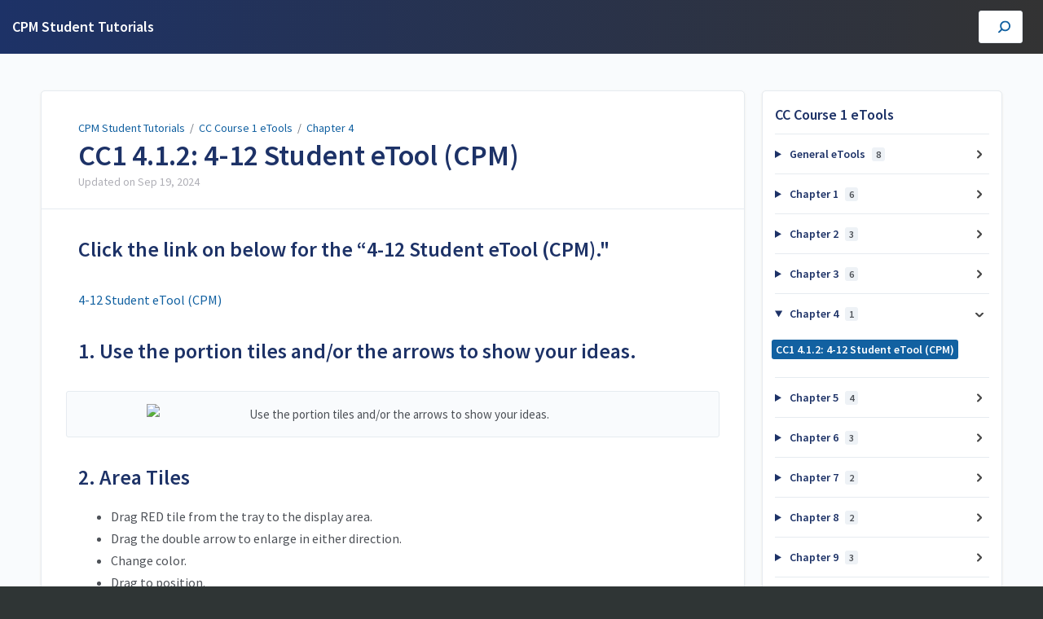

--- FILE ---
content_type: text/html; charset=utf-8
request_url: https://studenthelp.cpm.org/a/570012-cc1-4-1-2-4-12-student-etool-cpm
body_size: 6494
content:
<!DOCTYPE html>
<html lang="en">
  <head>
    <meta content="IE=edge" http-equiv="X-UA-Compatible">
<meta content="text/html;charset=UTF-8" http-equiv="Content-Type">
<meta content="width=device-width, initial-scale=1" name="viewport">
<meta name="turbo-prefetch" content="false">
<title>CC1 4.1.2: 4-12 Student eTool (CPM) | CC Course 1 eTools | CPM Student Tutorials</title>
<meta name='description' content=''>

  <meta name="csrf-param" content="authenticity_token" />
<meta name="csrf-token" content="Z9cqtn7eFkPsxpSPTmV3PH9lk34QqASxY7reKpthsvUv4zHGmDcX4BbKLc6VO-keP8COFhGFpuXvO8UGB4E7_w" />
  <meta name="csp-nonce" />
<meta name="robots" content="noindex">
<link rel="stylesheet" href="https://fonts.googleapis.com/css?family=Source+Sans+Pro:300,400,400i,600" />
<link rel="stylesheet" crossorigin="anonymous" href="https://assets.screensteps.com/assets/themes/v3/site-e01975c7.css" data-turbo-track="reload" integrity="sha384-oC3kEflgqPj3aqsTPjuwuK1tRl/m9JfT8ughP/7WvzIR+4WK79lWIK7KbpTXRvAe" />
<script src="https://assets.screensteps.com/assets/jquery-9eb95fa6.js" crossorigin="anonymous" integrity="sha384-ZvpUoO/+PpLXR1lu4jmpXWu80pZlYUAfxl5NsBMWOEPSjUn/6Z/hRTt8+pR6L4N2"></script>
<script src="https://assets.screensteps.com/assets/application-b9655710.js" crossorigin="anonymous" defer="defer" data-turbo-track="reload" integrity="sha384-w+rw0s+RN+i7K0ttxDr43yp8spD6kqKioi4wpXPpRDI3xr/E3iTNXcn012A5YpBE"></script>



<style id="customSettings" title="customSettings">
  :root {
    --accent-color:                      #fcb13f;
    --article-count-background:          #E9ECEF;
    --article-count-text:                #36393B;
    --continue-button-color:             #45ABF9;
    --continue-button-text-color:        #FFFFFF;
    --continue-button-hover-color:       #1F96F8;
    --continue-button-border-color:      #1F96F8;
    --finished-button-color:             #45ABF9;
    --finished-button-text-color:        #FFFFFF;
    --finished-button-hover-color:       #1F96F8;
    --finished-button-border-color:      #1F96F8;
    --foldable-section-background-color: #F6FBFF;
    --foldable-section-hover-color:      #E3F2FE;
    --foldable-section-text-color:       #727b79;
    --footer-background-color:           #2f3535;
    --footer-text-color:                 #a7aeb2;
    --header-color:                      #1d3267;
    --link-color:                        #1261a1;
    --link-hover-color:                  #193145;
    --manual-title-color:                #ffffff;
    --nav-breadcrumb-color:              #ffffff;
    --nav-breadcrumb-hover-color:        #3ea9fc;
    --nav-color:                         #ffffff;
    --nav-hover-color:                   #ffffff;
    --text-color:                        #4d5157;
    --text-color-light:                  #afafb6;
    --tile-color:                        #0f284a;
    --tile-text-color:                   #ffffff;
    --workflow-border-color:             #4A7FC8;

    --linear-gradient:                   linear-gradient(to right, #1d3267, #333333);
    --hero-background-image:             linear-gradient(to right, #1d3267, #333333);
    --text-container-opacity:            1.0;

  }


</style>



  </head>
  <body id="body" class="site-article" data-content-template="2019" data-controller="toaster">
    <header class="header header--gradient" data-controller="header">
  <div class="header__content">
    <button id="skip-to-main-content" aria-label="Skip to content" class="skip-to-main-content" tabindex="1" data-action="header#skipToContent">
      Skip to content
    </button>

    <h1 class="header__logo">
      <a role="button" tabindex="2" href="/">
        CPM Student Tutorials
</a></h1>
      <turbo-frame data-turbo-permanent="true" id="header_nav" src="/header_nav" target="_top"></turbo-frame>

      <div class="header__search">
        <label
          for="cb-search"
          class="header__search-toggle">
          <span class="hidden">Enter your search term here.</span>
          <svg xmlns="http://www.w3.org/2000/svg" width="24" height="24" viewBox="0 0 24 24" role="img"><path d="M7.585 18.489L2.504 23.57A1.467 1.467 0 0 1 .43 21.496l5.081-5.081a10.22 10.22 0 0 1-2.044-6.149C3.467 4.596 8.064 0 13.734 0 19.404 0 24 4.596 24 10.266s-4.596 10.267-10.266 10.267a10.22 10.22 0 0 1-6.149-2.044zm6.149-.895a7.328 7.328 0 1 0 0-14.655 7.328 7.328 0 0 0 0 14.655z" fill="#3EA9FC" fill-rule="nonzero"></path></svg>
        </label>
        <input type="checkbox" id="cb-search" class="header__search-cb hidden" aria-hidden="true" />
        <form class="searchbar" role="search" action="/searches" accept-charset="UTF-8" method="get">
          <label for="text" class="hidden">Enter your search term here.</label>
          <input type="search" name="text" id="text" class="searchbar__input" placeholder="Enter your search term here." autocomplete="off" data-action="quicksearch#search search-suggestions#search" aria-label="Search" tabindex="3" />
          <span class="searchbar__icon">
            <button value="Search" class="searchbar__wrapper" aria-label="Search" tabindex="4"><svg xmlns="http://www.w3.org/2000/svg" width="24" height="24" viewBox="0 0 24 24" role="img"><path d="M7.585 18.489L2.504 23.57A1.467 1.467 0 0 1 .43 21.496l5.081-5.081a10.22 10.22 0 0 1-2.044-6.149C3.467 4.596 8.064 0 13.734 0 19.404 0 24 4.596 24 10.266s-4.596 10.267-10.266 10.267a10.22 10.22 0 0 1-6.149-2.044zm6.149-.895a7.328 7.328 0 1 0 0-14.655 7.328 7.328 0 0 0 0 14.655z" fill="#3EA9FC" fill-rule="nonzero"></path></svg></button>
          </span>
            <div class="typeahead__wrapper" data-turbo-temporary>
  <ul class="typeahead__list" data-search-suggestions-target="results">
  </ul>
</div>


</form>      </div>
  </div>
</header>



    
<!-- 1 -->
<main class="main padding-top-md padding-bottom-lg--bp-md">
  <div class="container container--lg columns">
      <div aria-hidden="true" hidden class="sidebar sidebar--right sidebar--sm"></div>
    <div class="content" tabindex="-1" data-screensteps-article>
      <div class="article card ">
        <div class="article__header">
          <div class="breadcrumbs" role="navigation" aria-label="breadcrumb">
            <a class="breadcrumbs__item" href="/">CPM Student Tutorials</a>
              &nbsp;/&nbsp;
                <a class="breadcrumbs__item" href="/m/cc1">CC Course 1 eTools</a>
                &nbsp;/&nbsp;
                <a class="breadcrumbs__item" href="/m/cc1/c/71152">Chapter 4</a>
          </div>
          <h1 class="article__title" tabindex="0">
            CC1 4.1.2: 4-12 Student eTool (CPM)
          </h1>
          <p class="article__subtitle">
          <span class="article__subtitle_date">Updated on <time datetime="2024-09-19T21:39:28Z" data-local="time" data-format="%b %d, %Y">Sep 19, 2024</time></span>
          </p>
        </div>
        
<div class="article__content screensteps-article-content" data-controller="article photoswipe" data-article-id="570012" data-article-type-id="0" data-space-id="1498" data-manual-id="17193" data-workflow="false" data-article-rewrite-links-value="true" data-article-base-path-value="/" data-photoswipe-article-id-value="570012" data-article-author-action-outlet=".nav__item" data-checklist-article-id-value="570012" data-workflow-article-id-value="570012">
  
              <div class="screensteps-steps" data-role="steps-container" role=list>
                      <div class="step step-depth-1" data-step-uuid="7ca7a02e-d1aa-4031-a556-c5f48a2a2297">
      <h2 id="click-the-link-on-below-for-the-4-12-student-etool-cpm" tabindex="0">
        <a class="screensteps-anchor" tabindex="-1" aria-hidden="true" data-turbo="false" href="#click-the-link-on-below-for-the-4-12-student-etool-cpm"><svg xmlns="http://www.w3.org/2000/svg" width="16" height="16" viewBox="0 0 20 20" enable-background="new 0 0 20 20" role="img" aria-labelledby="arz9oriw765edlwqonjkymnx3gy6kv8m"><title id="arz9oriw765edlwqonjkymnx3gy6kv8m">Heading anchor</title><path d="M7.859 14.691l-.81.805c-.701.695-1.843.695-2.545 0-.336-.334-.521-.779-.521-1.252s.186-.916.521-1.252l2.98-2.955c.617-.613 1.779-1.515 2.626-.675.389.386 1.016.384 1.403-.005.385-.389.383-1.017-.006-1.402-1.438-1.428-3.566-1.164-5.419.675l-2.98 2.956c-.715.709-1.108 1.654-1.108 2.658 0 1.006.394 1.949 1.108 2.658.736.73 1.702 1.096 2.669 1.096.967 0 1.934-.365 2.669-1.096l.811-.805c.389-.385.391-1.012.005-1.4-.387-.388-1.014-.39-1.403-.006zm9.032-11.484c-1.547-1.534-3.709-1.617-5.139-.197l-1.009 1.002c-.389.386-.392 1.013-.006 1.401.386.389 1.013.391 1.402.005l1.01-1.001c.74-.736 1.711-.431 2.346.197.336.335.522.779.522 1.252s-.186.917-.522 1.251l-3.18 3.154c-1.454 1.441-2.136.766-2.427.477-.389-.386-1.016-.383-1.401.005-.386.389-.384 1.017.005 1.401.668.662 1.43.99 2.228.99.977 0 2.01-.492 2.993-1.467l3.18-3.153c.712-.71 1.107-1.654 1.107-2.658 0-1.005-.395-1.949-1.109-2.659z"></path></svg></a>
        Click the link on below for the “4-12 Student eTool (CPM)."
</h2>      <div class="html-embed" tabindex="0">
  <a href="https://technology.cpm.org/general/tiles/?tiledata=ahCC1%204-12%20Student%20eTool__Directions%3A%20Color%20each%20method%20discussed%20by%20using%20the%20red%20Area%20Tile%20below.%20%20%0A%0ATo%20change%20the%20color%20of%20the%20Area%20Tile%2C%20right%20click%20and%20pick%20a%20color%20from%20the%20options.__fHa2x__boy__aegO7pkpPehdHpQuaegO3tIpQeg91pPpPehhjuGpQegO.uGqiegO.y0qiehhjuGua" target="_blank">4-12 Student eTool (CPM)</a>
</div>

</div>
      <div class="step step-depth-1" role="listitem" data-step-uuid="f0cc1a35-7117-4b99-a00f-1879279ab266">
      <h2 id="use-the-portion-tiles-and-or-the-arrows-to-show-your-ideas" tabindex="0">
        <a class="screensteps-anchor" tabindex="-1" aria-hidden="true" data-turbo="false" href="#use-the-portion-tiles-and-or-the-arrows-to-show-your-ideas"><svg xmlns="http://www.w3.org/2000/svg" width="16" height="16" viewBox="0 0 20 20" enable-background="new 0 0 20 20" role="img" aria-labelledby="at78ej4xqse83ek95yq71281akeqhaug"><title id="at78ej4xqse83ek95yq71281akeqhaug">Heading anchor</title><path d="M7.859 14.691l-.81.805c-.701.695-1.843.695-2.545 0-.336-.334-.521-.779-.521-1.252s.186-.916.521-1.252l2.98-2.955c.617-.613 1.779-1.515 2.626-.675.389.386 1.016.384 1.403-.005.385-.389.383-1.017-.006-1.402-1.438-1.428-3.566-1.164-5.419.675l-2.98 2.956c-.715.709-1.108 1.654-1.108 2.658 0 1.006.394 1.949 1.108 2.658.736.73 1.702 1.096 2.669 1.096.967 0 1.934-.365 2.669-1.096l.811-.805c.389-.385.391-1.012.005-1.4-.387-.388-1.014-.39-1.403-.006zm9.032-11.484c-1.547-1.534-3.709-1.617-5.139-.197l-1.009 1.002c-.389.386-.392 1.013-.006 1.401.386.389 1.013.391 1.402.005l1.01-1.001c.74-.736 1.711-.431 2.346.197.336.335.522.779.522 1.252s-.186.917-.522 1.251l-3.18 3.154c-1.454 1.441-2.136.766-2.427.477-.389-.386-1.016-.383-1.401.005-.386.389-.384 1.017.005 1.401.668.662 1.43.99 2.228.99.977 0 2.01-.492 2.993-1.467l3.18-3.153c.712-.71 1.107-1.654 1.107-2.658 0-1.005-.395-1.949-1.109-2.659z"></path></svg></a>
        1. Use the portion tiles and/or the arrows to show your ideas.
</h2>      <div class="image">
  <img width="605" height="244" style="max-width: min(100%, 605px);" loading="lazy" alt="Use the portion tiles and/or the arrows to show your ideas." data-action="click->photoswipe#open" data-photoswipe-target="photo" data-srcset="https://media.screensteps.com/image_assets/assets/001/208/634/original/e43829e6-e04f-4590-b0f7-bc0df41e7241.png 605w" data-src="https://media.screensteps.com/image_assets/assets/001/208/634/original/e43829e6-e04f-4590-b0f7-bc0df41e7241.png" data-sizes="auto" class="clickable lazyload" src="https://media.screensteps.com/image_assets/assets/001/208/634/original/e43829e6-e04f-4590-b0f7-bc0df41e7241.png">
</div>

</div>
      <div class="step step-depth-1" role="listitem" data-step-uuid="1551c602-8d3c-4724-935e-e75ceeb77beb">
      <h2 id="area-tiles" tabindex="0">
        <a class="screensteps-anchor" tabindex="-1" aria-hidden="true" data-turbo="false" href="#area-tiles"><svg xmlns="http://www.w3.org/2000/svg" width="16" height="16" viewBox="0 0 20 20" enable-background="new 0 0 20 20" role="img" aria-labelledby="a6uflwuf53017j1kdweleaghb7pflax5"><title id="a6uflwuf53017j1kdweleaghb7pflax5">Heading anchor</title><path d="M7.859 14.691l-.81.805c-.701.695-1.843.695-2.545 0-.336-.334-.521-.779-.521-1.252s.186-.916.521-1.252l2.98-2.955c.617-.613 1.779-1.515 2.626-.675.389.386 1.016.384 1.403-.005.385-.389.383-1.017-.006-1.402-1.438-1.428-3.566-1.164-5.419.675l-2.98 2.956c-.715.709-1.108 1.654-1.108 2.658 0 1.006.394 1.949 1.108 2.658.736.73 1.702 1.096 2.669 1.096.967 0 1.934-.365 2.669-1.096l.811-.805c.389-.385.391-1.012.005-1.4-.387-.388-1.014-.39-1.403-.006zm9.032-11.484c-1.547-1.534-3.709-1.617-5.139-.197l-1.009 1.002c-.389.386-.392 1.013-.006 1.401.386.389 1.013.391 1.402.005l1.01-1.001c.74-.736 1.711-.431 2.346.197.336.335.522.779.522 1.252s-.186.917-.522 1.251l-3.18 3.154c-1.454 1.441-2.136.766-2.427.477-.389-.386-1.016-.383-1.401.005-.386.389-.384 1.017.005 1.401.668.662 1.43.99 2.228.99.977 0 2.01-.492 2.993-1.467l3.18-3.153c.712-.71 1.107-1.654 1.107-2.658 0-1.005-.395-1.949-1.109-2.659z"></path></svg></a>
        2. Area Tiles
</h2>      <div class="instructions screensteps-textblock" tabindex="0">
  <div id="text-content_26198BE0-CE99-0135-01FC-0ED65F0FD000" class="text-block-content">
    <ul>
<li>Drag RED tile from the tray to the display area.</li>
<li>Drag the double arrow to enlarge in either direction.</li>
<li>Change color.</li>
<li>Drag to position.</li>
</ul>
  </div>
</div>
      <div class="image">
  <img width="546" height="299" style="max-width: min(100%, 546px);" loading="lazy" alt="Area Tiles" data-action="click->photoswipe#open" data-photoswipe-target="photo" data-srcset="https://media.screensteps.com/image_assets/assets/001/208/636/original/170f14e3-4fe5-46e1-8431-a22ee51531a8.png 546w" data-src="https://media.screensteps.com/image_assets/assets/001/208/636/original/170f14e3-4fe5-46e1-8431-a22ee51531a8.png" data-sizes="auto" class="clickable lazyload" src="https://media.screensteps.com/image_assets/assets/001/208/636/original/170f14e3-4fe5-46e1-8431-a22ee51531a8.png">
</div>

</div>

              </div>


  


</div>        
      </div>
        <div class="article__actions" data-role="next-previous-nav">
  <div class="article__actions-prev">
      <a class="article__actions-link" href="/a/570011-cc1-3-2-4-3-124-student-etool-desmos">
        <span class="article__actions-label">
          <svg xmlns="http://www.w3.org/2000/svg" width="17" height="12" viewBox="0 0 17 12" aria-hidden="true" role="img" aria-labelledby="ab8infkss57rvyg58xwc2dwpw04ctgxz"><title id="ab8infkss57rvyg58xwc2dwpw04ctgxz">Checklist item</title><g fill="none" fill-rule="evenodd"><path d="M10.446 10.646a.5.5 0 0 1 0-.707L14.386 6l-3.94-3.94a.5.5 0 0 1 0-.706l.708-.708a.5.5 0 0 1 .707 0l5 5a.5.5 0 0 1 0 .708l-5 5a.5.5 0 0 1-.707 0l-.708-.708zM8.5 5h1a.5.5 0 0 1 .5.5v1a.5.5 0 0 1-.5.5h-1a.5.5 0 0 1-.5-.5v-1a.5.5 0 0 1 .5-.5zm-4 0h1a.5.5 0 0 1 .5.5v1a.5.5 0 0 1-.5.5h-1a.5.5 0 0 1-.5-.5v-1a.5.5 0 0 1 .5-.5zm-4 0h1a.5.5 0 0 1 .5.5v1a.5.5 0 0 1-.5.5h-1a.5.5 0 0 1-.5-.5v-1A.5.5 0 0 1 .5 5z" fill="currentColor"></path></g></svg>
          Previous Article
        </span>
        <span class="article__actions-content" title="CC1 3.2.4: 3-124 Student eTool (Desmos)">
          CC1 3.2.4: 3-124 Student eTool (Desmos)
        </span>
</a>  </div>
  <div class="article__actions-next">
      <a class="article__actions-link" href="/a/880019-cc1-5-3-2-5-76-shape-1-8-student-etools">
        <span class="article__actions-label">
          Next Article
          <svg xmlns="http://www.w3.org/2000/svg" width="17" height="12" viewBox="0 0 17 12" aria-hidden="true" role="img" aria-labelledby="abnpzswo14u5x9hulou8k60yvcmge9a5"><title id="abnpzswo14u5x9hulou8k60yvcmge9a5">Checklist item</title><g fill="none" fill-rule="evenodd"><path d="M10.446 10.646a.5.5 0 0 1 0-.707L14.386 6l-3.94-3.94a.5.5 0 0 1 0-.706l.708-.708a.5.5 0 0 1 .707 0l5 5a.5.5 0 0 1 0 .708l-5 5a.5.5 0 0 1-.707 0l-.708-.708zM8.5 5h1a.5.5 0 0 1 .5.5v1a.5.5 0 0 1-.5.5h-1a.5.5 0 0 1-.5-.5v-1a.5.5 0 0 1 .5-.5zm-4 0h1a.5.5 0 0 1 .5.5v1a.5.5 0 0 1-.5.5h-1a.5.5 0 0 1-.5-.5v-1a.5.5 0 0 1 .5-.5zm-4 0h1a.5.5 0 0 1 .5.5v1a.5.5 0 0 1-.5.5h-1a.5.5 0 0 1-.5-.5v-1A.5.5 0 0 1 .5 5z" fill="currentColor"></path></g></svg>
        </span>
        <span class="article__actions-content" title="CC1 5.3.2: 5-76 Shape 1-8 Student eTools">
          CC1 5.3.2: 5-76 Shape 1-8 Student eTools
        </span>
</a>  </div>
</div>

    </div>
      <div class="sidebar sidebar--right sidebar--sm no-padding-x--bp-md">
        <div class="sidebar__links card">
          
                <div
  class="sidebar__chapters"
  data-controller="sidebar-chapters"
  data-sidebar-chapters-chapter-value="71152"
  data-sidebar-chapters-lesson-value="570012"
>
    <h3 class="sidebar__heading">CC Course 1 eTools</h3>
      <details class="sidebar__chapter sidebar__collapse" data-role="sidebar-chapter"
               data-chapter-id="66698"
               data-controller="details sidebar-chapter"
               data-action="toggle->sidebar-chapter#updateAria">
        <summary class="sidebar__chapter_link sidebar__collapse_toggle">
          General eTools
          <span class="sidebar__menu_counter" data-sidebar-chapter-target="counter">8</span>
        </summary>
        <ul>
            <li data-article-id="569800" data-role="sidebar-chapter-article">
              <a class="sidebar__link" data-role="nested-chapter-articles" href="/a/569800-algebra-tiles-cpm">Algebra Tiles (CPM)</a>
            </li>
            <li data-article-id="569756" data-role="sidebar-chapter-article">
              <a class="sidebar__link" data-role="nested-chapter-articles" href="/a/569756-pattern-tile-dot-tool-cpm">Pattern Tile &amp; Dot Tool (CPM)</a>
            </li>
            <li data-article-id="569745" data-role="sidebar-chapter-article">
              <a class="sidebar__link" data-role="nested-chapter-articles" href="/a/569745-area-and-perimeter-cpm">Area and Perimeter (CPM)</a>
            </li>
            <li data-article-id="569772" data-role="sidebar-chapter-article">
              <a class="sidebar__link" data-role="nested-chapter-articles" href="/a/569772-tiles-number-lines-cpm">+/- Tiles &amp; Number Lines (CPM)</a>
            </li>
            <li data-article-id="569782" data-role="sidebar-chapter-article">
              <a class="sidebar__link" data-role="nested-chapter-articles" href="/a/569782-base-ten-blocks-cpm">Base Ten Blocks (CPM)</a>
            </li>
            <li data-article-id="570122" data-role="sidebar-chapter-article">
              <a class="sidebar__link" data-role="nested-chapter-articles" href="/a/570122-table-tool-cpm">Table Tool (CPM)</a>
            </li>
            <li data-article-id="570021" data-role="sidebar-chapter-article">
              <a class="sidebar__link" data-role="nested-chapter-articles" href="/a/570021-data-representations-cpm">Data Representations (CPM)</a>
            </li>
            <li data-article-id="569923" data-role="sidebar-chapter-article">
              <a class="sidebar__link" data-role="nested-chapter-articles" href="/a/569923-desmos-graphing-calculator">Desmos Graphing Calculator</a>
            </li>
        </ul>
      </details>
      <details class="sidebar__chapter sidebar__collapse" data-role="sidebar-chapter"
               data-chapter-id="66696"
               data-controller="details sidebar-chapter"
               data-action="toggle->sidebar-chapter#updateAria">
        <summary class="sidebar__chapter_link sidebar__collapse_toggle">
          Chapter 1
          <span class="sidebar__menu_counter" data-sidebar-chapter-target="counter">6</span>
        </summary>
        <ul>
            <li data-article-id="876559" data-role="sidebar-chapter-article">
              <a class="sidebar__link" data-role="nested-chapter-articles" href="/a/876559-cc1-1-1-2-1-7-figure-student-etools-cpm">CC1 1.1.2: 1-7 Figure Student eTools (CPM)</a>
            </li>
            <li data-article-id="569859" data-role="sidebar-chapter-article">
              <a class="sidebar__link" data-role="nested-chapter-articles" href="/a/569859-cc1-1-1-3-1-15-student-etool-cpm">CC1 1.1.3: 1-15 Student eTool (CPM)</a>
            </li>
            <li data-article-id="569858" data-role="sidebar-chapter-article">
              <a class="sidebar__link" data-role="nested-chapter-articles" href="/a/569858-cc1-1-1-3-1-18-student-etool-cpm">CC1 1.1.3: 1-18 Student eTool (CPM)</a>
            </li>
            <li data-article-id="569857" data-role="sidebar-chapter-article">
              <a class="sidebar__link" data-role="nested-chapter-articles" href="/a/569857-cc1-1-1-4-frog-jumping-contest-video">CC1 1.1.4: Frog Jumping Contest Video</a>
            </li>
            <li data-article-id="569856" data-role="sidebar-chapter-article">
              <a class="sidebar__link" data-role="nested-chapter-articles" href="/a/569856-cc1-1-2-2-1-56-student-etool-cpm">CC1 1.2.2: 1-56 Student eTool (CPM)</a>
            </li>
            <li data-article-id="569855" data-role="sidebar-chapter-article">
              <a class="sidebar__link" data-role="nested-chapter-articles" href="/a/569855-cc1-1-2-4-1-73-student-etool-cpm">CC1 1.2.4: 1-73 Student eTool (CPM)</a>
            </li>
        </ul>
      </details>
      <details class="sidebar__chapter sidebar__collapse" data-role="sidebar-chapter"
               data-chapter-id="71132"
               data-controller="details sidebar-chapter"
               data-action="toggle->sidebar-chapter#updateAria">
        <summary class="sidebar__chapter_link sidebar__collapse_toggle">
          Chapter 2
          <span class="sidebar__menu_counter" data-sidebar-chapter-target="counter">3</span>
        </summary>
        <ul>
            <li data-article-id="876561" data-role="sidebar-chapter-article">
              <a class="sidebar__link" data-role="nested-chapter-articles" href="/a/876561-cc1-2-1-2-2-13-student-etool-desmos">CC1 2.1.2 2-13 Student eTool (Desmos)</a>
            </li>
            <li data-article-id="570006" data-role="sidebar-chapter-article">
              <a class="sidebar__link" data-role="nested-chapter-articles" href="/a/570006-cc1-2-2-2-2-33-student-etool-cpm">CC1 2.2.2: 2-33 Student eTool (CPM)</a>
            </li>
            <li data-article-id="570241" data-role="sidebar-chapter-article">
              <a class="sidebar__link" data-role="nested-chapter-articles" href="/a/570241-cc1-2-2-3-2-43a-2-43b-student-etools-cpm">CC1 2.2.3: 2-43a &amp; 2-43b Student eTools (CPM)</a>
            </li>
        </ul>
      </details>
      <details class="sidebar__chapter sidebar__collapse" data-role="sidebar-chapter"
               data-chapter-id="71133"
               data-controller="details sidebar-chapter"
               data-action="toggle->sidebar-chapter#updateAria">
        <summary class="sidebar__chapter_link sidebar__collapse_toggle">
          Chapter 3
          <span class="sidebar__menu_counter" data-sidebar-chapter-target="counter">6</span>
        </summary>
        <ul>
            <li data-article-id="871377" data-role="sidebar-chapter-article">
              <a class="sidebar__link" data-role="nested-chapter-articles" href="/a/871377-cc1-3-1-3-3-36-student-etool-cpm">CC1 3.1.3: 3-36 Student eTool (CPM)</a>
            </li>
            <li data-article-id="570007" data-role="sidebar-chapter-article">
              <a class="sidebar__link" data-role="nested-chapter-articles" href="/a/570007-cc1-3-2-1-3-90-student-etool-cpm">CC1 3.2.1: 3-90 Student eTool (CPM)</a>
            </li>
            <li data-article-id="570008" data-role="sidebar-chapter-article">
              <a class="sidebar__link" data-role="nested-chapter-articles" href="/a/570008-cc1-3-2-2-frog-race-video">CC1 3.2.2: Frog Race Video</a>
            </li>
            <li data-article-id="570009" data-role="sidebar-chapter-article">
              <a class="sidebar__link" data-role="nested-chapter-articles" href="/a/570009-cc1-3-2-2-3-100-student-etool-cpm">CC1 3.2.2: 3-100 Student eTool (CPM)</a>
            </li>
            <li data-article-id="570010" data-role="sidebar-chapter-article">
              <a class="sidebar__link" data-role="nested-chapter-articles" href="/a/570010-cc1-3-2-3-3-111-student-etool-cpm">CC1 3.2.3: 3-111 Student eTool (CPM)</a>
            </li>
            <li data-article-id="570011" data-role="sidebar-chapter-article">
              <a class="sidebar__link" data-role="nested-chapter-articles" href="/a/570011-cc1-3-2-4-3-124-student-etool-desmos">CC1 3.2.4: 3-124 Student eTool (Desmos)</a>
            </li>
        </ul>
      </details>
      <details class="sidebar__chapter sidebar__collapse" data-role="sidebar-chapter"
               data-chapter-id="71152"
               data-controller="details sidebar-chapter"
               data-action="toggle->sidebar-chapter#updateAria">
        <summary class="sidebar__chapter_link sidebar__collapse_toggle">
          Chapter 4
          <span class="sidebar__menu_counter" data-sidebar-chapter-target="counter">1</span>
        </summary>
        <ul>
            <li data-article-id="570012" data-role="sidebar-chapter-article">
              <a class="sidebar__link" data-role="nested-chapter-articles" href="/a/570012-cc1-4-1-2-4-12-student-etool-cpm">CC1 4.1.2: 4-12 Student eTool (CPM)</a>
            </li>
        </ul>
      </details>
      <details class="sidebar__chapter sidebar__collapse" data-role="sidebar-chapter"
               data-chapter-id="71153"
               data-controller="details sidebar-chapter"
               data-action="toggle->sidebar-chapter#updateAria">
        <summary class="sidebar__chapter_link sidebar__collapse_toggle">
          Chapter 5
          <span class="sidebar__menu_counter" data-sidebar-chapter-target="counter">4</span>
        </summary>
        <ul>
            <li data-article-id="880019" data-role="sidebar-chapter-article">
              <a class="sidebar__link" data-role="nested-chapter-articles" href="/a/880019-cc1-5-3-2-5-76-shape-1-8-student-etools">CC1 5.3.2: 5-76 Shape 1-8 Student eTools</a>
            </li>
            <li data-article-id="880018" data-role="sidebar-chapter-article">
              <a class="sidebar__link" data-role="nested-chapter-articles" href="/a/880018-cc1-5-3-2-5-78-student-etool">CC1 5.3.2: 5-78 Student eTool</a>
            </li>
            <li data-article-id="886067" data-role="sidebar-chapter-article">
              <a class="sidebar__link" data-role="nested-chapter-articles" href="/a/886067-cc1-5-3-4-5-96-trapezoid-decomposer-method-1-student-etool-desmos">CC1 5.3.4: 5-96 Trapezoid Decomposer - Method 1 Student eTool (Desmos)</a>
            </li>
            <li data-article-id="886068" data-role="sidebar-chapter-article">
              <a class="sidebar__link" data-role="nested-chapter-articles" href="/a/886068-cc1-5-3-4-5-96-trapezoid-decomposer-method-2-student-etool-desmos">CC1 5.3.4: 5-96 Trapezoid Decomposer - Method 2 Student eTool (Desmos)</a>
            </li>
        </ul>
      </details>
      <details class="sidebar__chapter sidebar__collapse" data-role="sidebar-chapter"
               data-chapter-id="71154"
               data-controller="details sidebar-chapter"
               data-action="toggle->sidebar-chapter#updateAria">
        <summary class="sidebar__chapter_link sidebar__collapse_toggle">
          Chapter 6
          <span class="sidebar__menu_counter" data-sidebar-chapter-target="counter">3</span>
        </summary>
        <ul>
            <li data-article-id="570015" data-role="sidebar-chapter-article">
              <a class="sidebar__link" data-role="nested-chapter-articles" href="/a/570015-cc1-6-2-2-6-82-6-83-student-etools-cpm">CC1 6.2.2: 6-82 &amp; 6-83 Student eTools (CPM)</a>
            </li>
            <li data-article-id="893857" data-role="sidebar-chapter-article">
              <a class="sidebar__link" data-role="nested-chapter-articles" href="/a/893857-cc1-6-2-2-6-84-student-etool-cpm">CC1 6.2.2 6-84 Student eTool (CPM)</a>
            </li>
            <li data-article-id="570016" data-role="sidebar-chapter-article">
              <a class="sidebar__link" data-role="nested-chapter-articles" href="/a/570016-cc1-6-2-3-6-94-student-etool-cpm">CC1 6.2.3:  6-94 Student eTool (CPM)</a>
            </li>
        </ul>
      </details>
      <details class="sidebar__chapter sidebar__collapse" data-role="sidebar-chapter"
               data-chapter-id="71155"
               data-controller="details sidebar-chapter"
               data-action="toggle->sidebar-chapter#updateAria">
        <summary class="sidebar__chapter_link sidebar__collapse_toggle">
          Chapter 7
          <span class="sidebar__menu_counter" data-sidebar-chapter-target="counter">2</span>
        </summary>
        <ul>
            <li data-article-id="897257" data-role="sidebar-chapter-article">
              <a class="sidebar__link" data-role="nested-chapter-articles" href="/a/897257-cc1-7-1-2-7-15-student-etool-desmos">CC1 7.1.2 7-15 Student eTool (Desmos)</a>
            </li>
            <li data-article-id="1021499" data-role="sidebar-chapter-article">
              <a class="sidebar__link" data-role="nested-chapter-articles" href="/a/1021499-cc1-7-1-3-7-25-student-etool-desmos">CC1 7.1.3 7-25 Student eTool (Desmos)</a>
            </li>
        </ul>
      </details>
      <details class="sidebar__chapter sidebar__collapse" data-role="sidebar-chapter"
               data-chapter-id="71156"
               data-controller="details sidebar-chapter"
               data-action="toggle->sidebar-chapter#updateAria">
        <summary class="sidebar__chapter_link sidebar__collapse_toggle">
          Chapter 8
          <span class="sidebar__menu_counter" data-sidebar-chapter-target="counter">2</span>
        </summary>
        <ul>
            <li data-article-id="1085267" data-role="sidebar-chapter-article">
              <a class="sidebar__link" data-role="nested-chapter-articles" href="/a/1085267-cc1-8-1-2-8-12-student-etool-desmos">CC1 8.1.2: 8-12 Student eTool (Desmos) </a>
            </li>
            <li data-article-id="570035" data-role="sidebar-chapter-article">
              <a class="sidebar__link" data-role="nested-chapter-articles" href="/a/570035-cc1-8-3-1-8-84-and-8-86-student-etools-desmos">CC1 8.3.1: 8-84 and 8-86  Student eTools (Desmos)</a>
            </li>
        </ul>
      </details>
      <details class="sidebar__chapter sidebar__collapse" data-role="sidebar-chapter"
               data-chapter-id="71157"
               data-controller="details sidebar-chapter"
               data-action="toggle->sidebar-chapter#updateAria">
        <summary class="sidebar__chapter_link sidebar__collapse_toggle">
          Chapter 9
          <span class="sidebar__menu_counter" data-sidebar-chapter-target="counter">3</span>
        </summary>
        <ul>
            <li data-article-id="570036" data-role="sidebar-chapter-article">
              <a class="sidebar__link" data-role="nested-chapter-articles" href="/a/570036-cc1-9-1-1-9-1-3d-video">CC1 9.1.1: 9-1 3D Video</a>
            </li>
            <li data-article-id="570037" data-role="sidebar-chapter-article">
              <a class="sidebar__link" data-role="nested-chapter-articles" href="/a/570037-cc1-9-1-1-cube-cutting-video">CC1 9.1.1: Cube Cutting Video</a>
            </li>
            <li data-article-id="570038" data-role="sidebar-chapter-article">
              <a class="sidebar__link" data-role="nested-chapter-articles" href="/a/570038-cc1-9-1-2-net-demo-video">CC1 9.1.2: Net Demo Video</a>
            </li>
        </ul>
      </details>
</div>


      <div>
        <h3 class="sidebar__heading">Other Resources</h3>
        <ul class="asset-list">
    <li>
        <a class="sidebar__link" href="/m/1039">Student: CPM eBooks (Student Version)</a>
    </li>
    <li>
        <a class="sidebar__link" href="/m/100178">Student: eWorkspace</a>
    </li>
    <li>
        <a class="sidebar__link" href="/m/114741">Parent: eBook Support</a>
    </li>
    <li>
        <a class="sidebar__link" href="/m/48694">Trouble Shooting</a>
    </li>
    <li>
        <a class="sidebar__link" href="/m/34111">Creating Desmos eTools</a>
    </li>
    <li>
        <a class="sidebar__link" href="/m/34112">Creating CPM eTools</a>
    </li>
    <li>
        <a class="sidebar__link" href="/m/AlgebraVideos">Algebra Videos</a>
    </li>
    <li>
        <a class="sidebar__link" href="/m/ProblemSolvingVideos">Problem Solving Videos</a>
    </li>
    <li>
        <a class="sidebar__link" href="/m/StatisticsVideos">Statistics Videos</a>
    </li>
    <li>
        <a class="sidebar__link" href="/m/TI-84">TI-84 Graphing Calculator</a>
    </li>
    <li>
        <a class="sidebar__link" href="/m/10938">Student: Presentation Tools</a>
    </li>
    <li>
        <a class="sidebar__link" href="/m/cc2">CC Course 2 eTools</a>
    </li>
    <li>
        <a class="sidebar__link" href="/m/cc3">CC Course 3 eTools</a>
    </li>
    <li>
        <a class="sidebar__link" href="/m/cca">CC Algebra eTools</a>
    </li>
    <li>
        <a class="sidebar__link" href="/m/ccg">CC Geometry eTools</a>
    </li>
    <li>
        <a class="sidebar__link" href="/m/cca2">CC Algebra 2 eTools</a>
    </li>
    <li>
        <a class="sidebar__link" href="/m/ccint1">CC Integrated I eTools</a>
    </li>
    <li>
        <a class="sidebar__link" href="/m/ccint2">CC Integrated II eTools</a>
    </li>
    <li>
        <a class="sidebar__link" href="/m/ccint3">CC Integrated III eTools</a>
    </li>
    <li>
        <a class="sidebar__link" href="/m/pre-calc">Pre-Calc. w/Trig</a>
    </li>
    <li>
        <a class="sidebar__link" href="/m/calc">Calculus</a>
    </li>
    <li>
        <a class="sidebar__link" href="/m/mc1">Making Connections 1</a>
    </li>
    <li>
        <a class="sidebar__link" href="/m/mc2">Making Connections 2</a>
    </li>
    <li>
        <a class="sidebar__link" href="/m/ac">Algebra Connections</a>
    </li>
    <li>
        <a class="sidebar__link" href="/m/gc">Geometry Connections</a>
    </li>
    <li>
        <a class="sidebar__link" href="/m/a2c">Algebra 2 Connections</a>
    </li>
    <li>
        <a class="sidebar__link" href="/m/ffa1">Foundations For Algebra 1</a>
    </li>
    <li>
        <a class="sidebar__link" href="/m/ffa2">Foundations For Algebra 2 </a>
    </li>
</ul>
      </div>

    <div class="sidebar__links">
            <turbo-frame data-controller="frame" id="pdf_button_manual_17193">
        <form action="/s/student/pdfs" accept-charset="UTF-8" method="post"><input type="hidden" name="authenticity_token" value="yVWFcuVUskmzdPe_wgM50nrGLfiWS2p-DGDPRw-fFTJ4AUoi5ju021QlbKi7IstEBKs5vaohQ1IYUOt5pIfcNA" autocomplete="off" />
      <input type="hidden" name="pdf[manual_id]" id="pdf_manual_id" value="17193" autocomplete="off" />

      <button name="button" type="submit" class="sidebar__cta-btn sidebar__cta-btn--download-all">
        Generate Manual PDF
</button></form>
</turbo-frame>

      <turbo-frame data-controller="frame" id="pdf_button_lesson_570012">
        <form action="/s/student/pdfs" accept-charset="UTF-8" method="post"><input type="hidden" name="authenticity_token" value="lbSmp61ipdqGFXM3ShSRNx_dDUsEzmuzLBaA3iC3lmgk4Gn3rg2jSGFE6CAzNWOhYbAZDjikQp84JqTgi69fbg" autocomplete="off" />
      <input type="hidden" name="pdf[lesson_id]" id="pdf_lesson_id" value="570012" autocomplete="off" />

      <button name="button" type="submit" class="sidebar__cta-btn sidebar__cta-btn--download">
        Generate Article PDF
</button></form>
</turbo-frame>


    </div>

        </div>
      </div>
  </div>
</main>


      <template id='article_translations'
  data-translation-clipboard-copy='Click to copy'
  data-translation-clipboard-copied="Copied to clipboard!">
</template>


    <script>
//<![CDATA[
  setTimeout(function(){if(document.body.className.indexOf('js-loaded')===-1){document.body.className+=' js-not-loaded';}},2000);

//]]>
</script>
  </body>
</html>


--- FILE ---
content_type: text/html; charset=utf-8
request_url: https://studenthelp.cpm.org/header_nav
body_size: 206
content:
<turbo-frame id="header_nav">
  <nav class="header__nav">
</nav>

</turbo-frame>